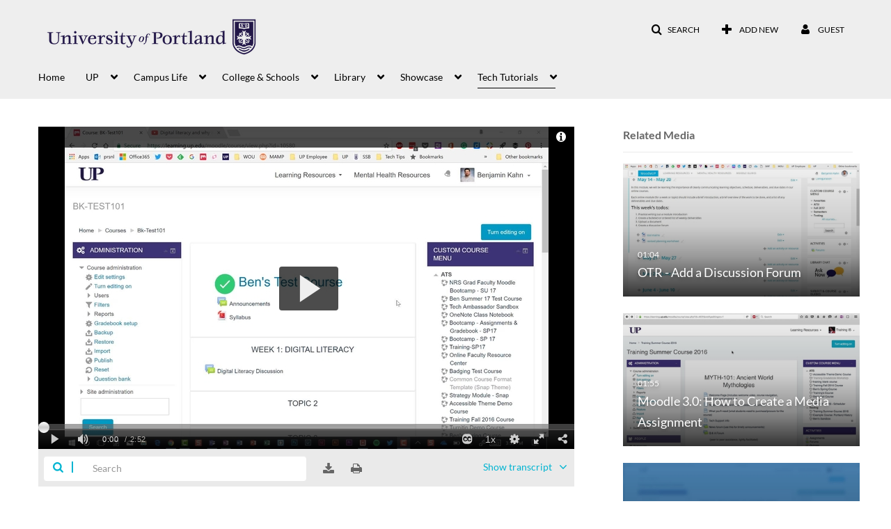

--- FILE ---
content_type: text/html; charset=UTF-8
request_url: https://uportland.mediaspace.kaltura.com/entry/sidebar/related/0_hi1qfmp7?format=ajax&_=1763311969749
body_size: 7154
content:
{"content":[{"target":"#target","action":"replace","content":"    <div class=\"navbar no-space\">\n        <table class=\"table table-hover table-bordered thumbnails table-condensed\">\n            <tbody>\n            <tr class=\"hidden-phone relatedMedia\">\n    <td>\n        <div class=\"thumbnail\">\n            \n\n<div class=\"photo-group thumb_wrapper\" tabindex=\"-1\" \ttitle=\"OTR - Add a Discussion Forum\">\n            <a class=\"item_link\" href=\"\/media\/OTR+-+Add+a+Discussion+Forum\/0_csqnk0fr\" >\n            <img src=\"https:\/\/cdnsecakmi.kaltura.com\/p\/889011\/sp\/88901100\/thumbnail\/entry_id\/0_csqnk0fr\/version\/100002\/width\/478\/height\/269\/width\/478\/height\/269\/type\/3\/quality\/100\"  alt=\"Thumbnail for OTR - Add a Discussion Forum\" width=\"478\" height=\"269\" class=\"thumb_img\" onerror=\"handleImageLoadError(this)\" \/>\n        <div class=\"overlay-wrapper\"><\/div>\n\n                <div class='thumb_icon label-inverse wrap-icon-film' aria-label='Video'><p class=\"thumb_icon_content\"><i class='icon-film icon-white' aria-hidden='true'><\/i><\/p><\/div>\n        <div class=\"thumb_labels_wrapper\">\n            <span class=\"screenreader-only\">OTR - Add a Discussion Forum<\/span>            <div class=\"thumb_time label-inverse wrap-icon-film\">\n                <p class=\"thumb_time_content\">\n                13&nbsp;&nbsp;<i class=\"v2ui-View-icon\"><\/i>&nbsp;|&nbsp;<span class=\"duration\" aria-hidden=\"true\">01:04<\/span><span class=\"screenreader-only\">duration 1 minute 4 seconds<\/span>                <\/p>\n            <\/div>\n\n                            <div class=\"thumb_name label-inverse\">\n                <p class=\"thumb_name_content\">OTR - Add a Discussion Forum<\/p>\n                <\/div>\n                    <\/div>\n            <\/a><!-- item_link -->\n    \n            <div class=\"thumb_name\">\n            <p class=\"thumb_name_content_link\">\n                                    <a class=\"item_link\" href=\"\/media\/OTR+-+Add+a+Discussion+Forum\/0_csqnk0fr\" >OTR - Add a Discussion Forum<\/a>\n                            <\/p>\n        <\/div>\n    <\/div>\n            <div>\n                <p class=\"muted thumb_user_content\">\n                    From                    <span class=\"userLink\"><a href=\"\/createdby\/eyJpdiI6IjNGUlpxeDZQb2dYRXJMRDNnYXNrK1E9PSIsInZhbHVlIjoiRDlTVGdQSXB5enpwQkNiQ3lqK25DZz09IiwibWFjIjoiOWM0MTI4MGU1MWRlZGE4ZTU5ODZmMGM5YjU4NzI0YjgxOWY4NTlhNDQ0OWRiNjg3MGFmNjM2ZDI0NmY5YzJmNCJ9\" aria-label=\"Search media by Benjamin Kahn \"><span class=\"\">Benjamin Kahn<\/span><\/a><\/span>                    <span class='thumbTimeAdded'>\n                        <span id=\"js-entry-date_0_csqnk0fr\"><\/span>\n                        <script type=\"text\/javascript\"  nonce=\"2204428186299763622\">\n                            (function() {\n                                $(document).ready(function() {\n                                    kmsReact.ReactDOM.render(kmsReact.React.createElement(kmsReact.DateRenderer, {\n                                        date: 1526575701,\n                                        context: {\"application\":{\"isLoggedIn\":false,\"userRole\":\"anonymousRole\",\"isKAF\":false,\"profileName\":\"MediaSpace\",\"enableLoadButton\":false,\"partnerId\":\"889011\",\"serviceUrl\":\"https:\\\/\\\/www.kaltura.com\",\"cdnUrl\":\"https:\\\/\\\/cdnapisec.kaltura.com\",\"loadThumbnailWithKs\":false,\"dateType\":2,\"shortDateFormat\":\"MM\\\/DD\\\/YYYY\",\"eSearchInfoText\":\"To search for an exact match, please use Quotation Marks. Example: \\u201ccomputer\\u201d\",\"enableEntryTitles\":true,\"timeDisplay\":\"am-pm\",\"currentLocaleCode\":\"en\",\"weekStartDay\":\"1\",\"dateFormats\":{\"longDate\":\"MMMM Do, YYYY\",\"shortDate\":\"MMMM Do, YYYY\",\"longDateNoYear\":\"MMMM Do, YYYY\"},\"playlistThumbLink\":\"playlist-page\",\"unisphereWorkspaceUrl\":\"https:\\\/\\\/unisphere.nvp1.ovp.kaltura.com\\\/v1\",\"shouldCheckAsyncJobsStatus\":false,\"enableUnlisted\":true,\"cspNonce\":\"2204428186299763622\",\"useUserTimezone\":false,\"timeZone\":\"America\\\/Los_Angeles\"},\"search\":{\"eSearch\":{\"switchSortingToRelevance\":true}},\"calendar\":{\"getAppointmentUrl\":\"\\\/default\\\/calendar\\\/get-calendar-appointment\",\"showEmailOption\":false},\"eventPlatform\":{\"eventListItem\":{\"showThumbnail\":true,\"showPresenters\":true,\"showPresenterModal\":false,\"joinBuffer\":15}},\"categories\":{\"rootGalleryCategoryId\":\"6598182\"},\"toastMessages\":{\"info\":[],\"success\":[],\"warning\":[],\"error\":[]},\"analytics\":{\"serviceUrl\":\"analytics.kaltura.com\",\"appType\":1,\"appName\":\"MediaSpace\",\"moduleName\":\"default\",\"analyticsContext\":\"\"},\"inAppMessaging\":{\"ks\":\"[base64]\"},\"channelPlaylists\":{\"playlistDisplay\":\"player\"},\"watchlist\":{\"localStorageExpiry\":5},\"theming\":[]},\n                                        useSpan: true\n                                    } ), document.getElementById('js-entry-date_' + '0_csqnk0fr'));\n                                });\n                            })();\n                        <\/script>\n                    <\/span>\n                <\/p>\n            <\/div>\n        <\/div>\n    <\/td>\n<\/tr>\n<tr class=\"hidden-phone relatedMedia\">\n    <td>\n        <div class=\"thumbnail\">\n            \n\n<div class=\"photo-group thumb_wrapper\" tabindex=\"-1\" \ttitle=\"Moodle 3.0: How to Create a Media Assignment\">\n            <a class=\"item_link\" href=\"\/media\/Moodle+3.0%3A+How+to+Create+a+Media+Assignment\/0_mn6f5y0x\" >\n            <img src=\"https:\/\/cdnsecakmi.kaltura.com\/p\/889011\/sp\/88901100\/thumbnail\/entry_id\/0_mn6f5y0x\/version\/100002\/width\/478\/height\/269\/width\/478\/height\/269\/type\/3\/quality\/100\"  alt=\"Thumbnail for Moodle 3.0: How to Create a Media Assignment\" width=\"478\" height=\"269\" class=\"thumb_img\" onerror=\"handleImageLoadError(this)\" \/>\n        <div class=\"overlay-wrapper\"><\/div>\n\n                <div class='thumb_icon label-inverse wrap-icon-film' aria-label='Video'><p class=\"thumb_icon_content\"><i class='icon-film icon-white' aria-hidden='true'><\/i><\/p><\/div>\n        <div class=\"thumb_labels_wrapper\">\n            <span class=\"screenreader-only\">Moodle 3.0: How to Create a Media Assignment<\/span>            <div class=\"thumb_time label-inverse wrap-icon-film\">\n                <p class=\"thumb_time_content\">\n                139&nbsp;&nbsp;<i class=\"v2ui-View-icon\"><\/i>&nbsp;|&nbsp;<span class=\"duration\" aria-hidden=\"true\">01:55<\/span><span class=\"screenreader-only\">duration 1 minute 55 seconds<\/span>                <\/p>\n            <\/div>\n\n                            <div class=\"thumb_name label-inverse\">\n                <p class=\"thumb_name_content\">Moodle 3.0: How to Create a Media Assignment<\/p>\n                <\/div>\n                    <\/div>\n            <\/a><!-- item_link -->\n    \n            <div class=\"thumb_name\">\n            <p class=\"thumb_name_content_link\">\n                                    <a class=\"item_link\" href=\"\/media\/Moodle+3.0%3A+How+to+Create+a+Media+Assignment\/0_mn6f5y0x\" >Moodle 3.0: How to Create a Media Assignment<\/a>\n                            <\/p>\n        <\/div>\n    <\/div>\n            <div>\n                <p class=\"muted thumb_user_content\">\n                    From                    <span class=\"userLink\"><a href=\"\/createdby\/eyJpdiI6IjNGUlpxeDZQb2dYRXJMRDNnYXNrK1E9PSIsInZhbHVlIjoiRDlTVGdQSXB5enpwQkNiQ3lqK25DZz09IiwibWFjIjoiOWM0MTI4MGU1MWRlZGE4ZTU5ODZmMGM5YjU4NzI0YjgxOWY4NTlhNDQ0OWRiNjg3MGFmNjM2ZDI0NmY5YzJmNCJ9\" aria-label=\"Search media by Benjamin Kahn \"><span class=\"\">Benjamin Kahn<\/span><\/a><\/span>                    <span class='thumbTimeAdded'>\n                        <span id=\"js-entry-date_0_mn6f5y0x\"><\/span>\n                        <script type=\"text\/javascript\"  nonce=\"2204428186299763622\">\n                            (function() {\n                                $(document).ready(function() {\n                                    kmsReact.ReactDOM.render(kmsReact.React.createElement(kmsReact.DateRenderer, {\n                                        date: 1473205962,\n                                        context: {\"application\":{\"isLoggedIn\":false,\"userRole\":\"anonymousRole\",\"isKAF\":false,\"profileName\":\"MediaSpace\",\"enableLoadButton\":false,\"partnerId\":\"889011\",\"serviceUrl\":\"https:\\\/\\\/www.kaltura.com\",\"cdnUrl\":\"https:\\\/\\\/cdnapisec.kaltura.com\",\"loadThumbnailWithKs\":false,\"dateType\":2,\"shortDateFormat\":\"MM\\\/DD\\\/YYYY\",\"eSearchInfoText\":\"To search for an exact match, please use Quotation Marks. Example: \\u201ccomputer\\u201d\",\"enableEntryTitles\":true,\"timeDisplay\":\"am-pm\",\"currentLocaleCode\":\"en\",\"weekStartDay\":\"1\",\"dateFormats\":{\"longDate\":\"MMMM Do, YYYY\",\"shortDate\":\"MMMM Do, YYYY\",\"longDateNoYear\":\"MMMM Do, YYYY\"},\"playlistThumbLink\":\"playlist-page\",\"unisphereWorkspaceUrl\":\"https:\\\/\\\/unisphere.nvp1.ovp.kaltura.com\\\/v1\",\"shouldCheckAsyncJobsStatus\":false,\"enableUnlisted\":true,\"cspNonce\":\"2204428186299763622\",\"useUserTimezone\":false,\"timeZone\":\"America\\\/Los_Angeles\"},\"search\":{\"eSearch\":{\"switchSortingToRelevance\":true}},\"calendar\":{\"getAppointmentUrl\":\"\\\/default\\\/calendar\\\/get-calendar-appointment\",\"showEmailOption\":false},\"eventPlatform\":{\"eventListItem\":{\"showThumbnail\":true,\"showPresenters\":true,\"showPresenterModal\":false,\"joinBuffer\":15}},\"categories\":{\"rootGalleryCategoryId\":\"6598182\"},\"toastMessages\":{\"info\":[],\"success\":[],\"warning\":[],\"error\":[]},\"analytics\":{\"serviceUrl\":\"analytics.kaltura.com\",\"appType\":1,\"appName\":\"MediaSpace\",\"moduleName\":\"default\",\"analyticsContext\":\"\"},\"inAppMessaging\":{\"ks\":\"[base64]\"},\"channelPlaylists\":{\"playlistDisplay\":\"player\"},\"watchlist\":{\"localStorageExpiry\":5},\"theming\":[]},\n                                        useSpan: true\n                                    } ), document.getElementById('js-entry-date_' + '0_mn6f5y0x'));\n                                });\n                            })();\n                        <\/script>\n                    <\/span>\n                <\/p>\n            <\/div>\n        <\/div>\n    <\/td>\n<\/tr>\n<tr class=\"hidden-phone relatedMedia\">\n    <td>\n        <div class=\"thumbnail\">\n            \n\n<div class=\"photo-group thumb_wrapper\" tabindex=\"-1\" \ttitle=\"How to Use VoiceThread in Moodle\">\n            <a class=\"item_link\" href=\"\/media\/How+to+Use+VoiceThread+in+Moodle\/0_snozm9vq\" >\n            <img src=\"https:\/\/cdnsecakmi.kaltura.com\/p\/889011\/sp\/88901100\/thumbnail\/entry_id\/0_snozm9vq\/version\/100002\/width\/478\/height\/269\/width\/478\/height\/269\/type\/3\/quality\/100\"  alt=\"Thumbnail for How to Use VoiceThread in Moodle\" width=\"478\" height=\"269\" class=\"thumb_img\" onerror=\"handleImageLoadError(this)\" \/>\n        <div class=\"overlay-wrapper\"><\/div>\n\n                <div class='thumb_icon label-inverse wrap-icon-film' aria-label='Video'><p class=\"thumb_icon_content\"><i class='icon-film icon-white' aria-hidden='true'><\/i><\/p><\/div>\n        <div class=\"thumb_labels_wrapper\">\n            <span class=\"screenreader-only\">How to Use VoiceThread in Moodle<\/span>            <div class=\"thumb_time label-inverse wrap-icon-film\">\n                <p class=\"thumb_time_content\">\n                226&nbsp;&nbsp;<i class=\"v2ui-View-icon\"><\/i>&nbsp;|&nbsp;<span class=\"duration\" aria-hidden=\"true\">06:00<\/span><span class=\"screenreader-only\">duration 6 minutes 0 seconds<\/span>                <\/p>\n            <\/div>\n\n                            <div class=\"thumb_name label-inverse\">\n                <p class=\"thumb_name_content\">How to Use VoiceThread in Moodle<\/p>\n                <\/div>\n                    <\/div>\n            <\/a><!-- item_link -->\n    \n            <div class=\"thumb_name\">\n            <p class=\"thumb_name_content_link\">\n                                    <a class=\"item_link\" href=\"\/media\/How+to+Use+VoiceThread+in+Moodle\/0_snozm9vq\" >How to Use VoiceThread in Moodle<\/a>\n                            <\/p>\n        <\/div>\n    <\/div>\n            <div>\n                <p class=\"muted thumb_user_content\">\n                    From                    <span class=\"userLink\"><a href=\"\/createdby\/eyJpdiI6IjNGUlpxeDZQb2dYRXJMRDNnYXNrK1E9PSIsInZhbHVlIjoiRDlTVGdQSXB5enpwQkNiQ3lqK25DZz09IiwibWFjIjoiOWM0MTI4MGU1MWRlZGE4ZTU5ODZmMGM5YjU4NzI0YjgxOWY4NTlhNDQ0OWRiNjg3MGFmNjM2ZDI0NmY5YzJmNCJ9\" aria-label=\"Search media by Benjamin Kahn \"><span class=\"\">Benjamin Kahn<\/span><\/a><\/span>                    <span class='thumbTimeAdded'>\n                        <span id=\"js-entry-date_0_snozm9vq\"><\/span>\n                        <script type=\"text\/javascript\"  nonce=\"2204428186299763622\">\n                            (function() {\n                                $(document).ready(function() {\n                                    kmsReact.ReactDOM.render(kmsReact.React.createElement(kmsReact.DateRenderer, {\n                                        date: 1481232421,\n                                        context: {\"application\":{\"isLoggedIn\":false,\"userRole\":\"anonymousRole\",\"isKAF\":false,\"profileName\":\"MediaSpace\",\"enableLoadButton\":false,\"partnerId\":\"889011\",\"serviceUrl\":\"https:\\\/\\\/www.kaltura.com\",\"cdnUrl\":\"https:\\\/\\\/cdnapisec.kaltura.com\",\"loadThumbnailWithKs\":false,\"dateType\":2,\"shortDateFormat\":\"MM\\\/DD\\\/YYYY\",\"eSearchInfoText\":\"To search for an exact match, please use Quotation Marks. Example: \\u201ccomputer\\u201d\",\"enableEntryTitles\":true,\"timeDisplay\":\"am-pm\",\"currentLocaleCode\":\"en\",\"weekStartDay\":\"1\",\"dateFormats\":{\"longDate\":\"MMMM Do, YYYY\",\"shortDate\":\"MMMM Do, YYYY\",\"longDateNoYear\":\"MMMM Do, YYYY\"},\"playlistThumbLink\":\"playlist-page\",\"unisphereWorkspaceUrl\":\"https:\\\/\\\/unisphere.nvp1.ovp.kaltura.com\\\/v1\",\"shouldCheckAsyncJobsStatus\":false,\"enableUnlisted\":true,\"cspNonce\":\"2204428186299763622\",\"useUserTimezone\":false,\"timeZone\":\"America\\\/Los_Angeles\"},\"search\":{\"eSearch\":{\"switchSortingToRelevance\":true}},\"calendar\":{\"getAppointmentUrl\":\"\\\/default\\\/calendar\\\/get-calendar-appointment\",\"showEmailOption\":false},\"eventPlatform\":{\"eventListItem\":{\"showThumbnail\":true,\"showPresenters\":true,\"showPresenterModal\":false,\"joinBuffer\":15}},\"categories\":{\"rootGalleryCategoryId\":\"6598182\"},\"toastMessages\":{\"info\":[],\"success\":[],\"warning\":[],\"error\":[]},\"analytics\":{\"serviceUrl\":\"analytics.kaltura.com\",\"appType\":1,\"appName\":\"MediaSpace\",\"moduleName\":\"default\",\"analyticsContext\":\"\"},\"inAppMessaging\":{\"ks\":\"[base64]\"},\"channelPlaylists\":{\"playlistDisplay\":\"player\"},\"watchlist\":{\"localStorageExpiry\":5},\"theming\":[]},\n                                        useSpan: true\n                                    } ), document.getElementById('js-entry-date_' + '0_snozm9vq'));\n                                });\n                            })();\n                        <\/script>\n                    <\/span>\n                <\/p>\n            <\/div>\n        <\/div>\n    <\/td>\n<\/tr>\n<tr class=\"hidden-phone relatedMedia\">\n    <td>\n        <div class=\"thumbnail\">\n            \n\n<div class=\"photo-group thumb_wrapper\" tabindex=\"-1\" \ttitle=\"Moodle Groups &amp; Groupings II: Using Groups in Activities\">\n            <a class=\"item_link\" href=\"\/media\/Moodle+Groups++Groupings+II%3A+Using+Groups+in+Activities\/0_km4gy6t9\" >\n            <img src=\"https:\/\/cdnsecakmi.kaltura.com\/p\/889011\/sp\/88901100\/thumbnail\/entry_id\/0_km4gy6t9\/version\/100012\/width\/478\/height\/269\/width\/478\/height\/269\/type\/3\/quality\/100\"  alt=\"Thumbnail for Moodle Groups &amp;amp; Groupings II: Using Groups in Activities\" width=\"478\" height=\"269\" class=\"thumb_img\" onerror=\"handleImageLoadError(this)\" \/>\n        <div class=\"overlay-wrapper\"><\/div>\n\n                <div class='thumb_icon label-inverse wrap-icon-film' aria-label='Video'><p class=\"thumb_icon_content\"><i class='icon-film icon-white' aria-hidden='true'><\/i><\/p><\/div>\n        <div class=\"thumb_labels_wrapper\">\n            <span class=\"screenreader-only\">Moodle Groups &amp; Groupings II: Using Groups in&hellip;<\/span>            <div class=\"thumb_time label-inverse wrap-icon-film\">\n                <p class=\"thumb_time_content\">\n                474&nbsp;&nbsp;<i class=\"v2ui-View-icon\"><\/i>&nbsp;|&nbsp;<span class=\"duration\" aria-hidden=\"true\">03:24<\/span><span class=\"screenreader-only\">duration 3 minutes 24 seconds<\/span>                <\/p>\n            <\/div>\n\n                            <div class=\"thumb_name label-inverse\">\n                <p class=\"thumb_name_content\">Moodle Groups &amp; Groupings II: Using Groups in&hellip;<\/p>\n                <\/div>\n                    <\/div>\n            <\/a><!-- item_link -->\n    \n            <div class=\"thumb_name\">\n            <p class=\"thumb_name_content_link\">\n                                    <a class=\"item_link\" href=\"\/media\/Moodle+Groups++Groupings+II%3A+Using+Groups+in+Activities\/0_km4gy6t9\" >Moodle Groups &amp; Groupings II: Using Groups in Activities<\/a>\n                            <\/p>\n        <\/div>\n    <\/div>\n            <div>\n                <p class=\"muted thumb_user_content\">\n                    From                    <span class=\"userLink\"><a href=\"\/createdby\/eyJpdiI6IjNGUlpxeDZQb2dYRXJMRDNnYXNrK1E9PSIsInZhbHVlIjoiRDlTVGdQSXB5enpwQkNiQ3lqK25DZz09IiwibWFjIjoiOWM0MTI4MGU1MWRlZGE4ZTU5ODZmMGM5YjU4NzI0YjgxOWY4NTlhNDQ0OWRiNjg3MGFmNjM2ZDI0NmY5YzJmNCJ9\" aria-label=\"Search media by Benjamin Kahn \"><span class=\"\">Benjamin Kahn<\/span><\/a><\/span>                    <span class='thumbTimeAdded'>\n                        <span id=\"js-entry-date_0_km4gy6t9\"><\/span>\n                        <script type=\"text\/javascript\"  nonce=\"2204428186299763622\">\n                            (function() {\n                                $(document).ready(function() {\n                                    kmsReact.ReactDOM.render(kmsReact.React.createElement(kmsReact.DateRenderer, {\n                                        date: 1486583929,\n                                        context: {\"application\":{\"isLoggedIn\":false,\"userRole\":\"anonymousRole\",\"isKAF\":false,\"profileName\":\"MediaSpace\",\"enableLoadButton\":false,\"partnerId\":\"889011\",\"serviceUrl\":\"https:\\\/\\\/www.kaltura.com\",\"cdnUrl\":\"https:\\\/\\\/cdnapisec.kaltura.com\",\"loadThumbnailWithKs\":false,\"dateType\":2,\"shortDateFormat\":\"MM\\\/DD\\\/YYYY\",\"eSearchInfoText\":\"To search for an exact match, please use Quotation Marks. Example: \\u201ccomputer\\u201d\",\"enableEntryTitles\":true,\"timeDisplay\":\"am-pm\",\"currentLocaleCode\":\"en\",\"weekStartDay\":\"1\",\"dateFormats\":{\"longDate\":\"MMMM Do, YYYY\",\"shortDate\":\"MMMM Do, YYYY\",\"longDateNoYear\":\"MMMM Do, YYYY\"},\"playlistThumbLink\":\"playlist-page\",\"unisphereWorkspaceUrl\":\"https:\\\/\\\/unisphere.nvp1.ovp.kaltura.com\\\/v1\",\"shouldCheckAsyncJobsStatus\":false,\"enableUnlisted\":true,\"cspNonce\":\"2204428186299763622\",\"useUserTimezone\":false,\"timeZone\":\"America\\\/Los_Angeles\"},\"search\":{\"eSearch\":{\"switchSortingToRelevance\":true}},\"calendar\":{\"getAppointmentUrl\":\"\\\/default\\\/calendar\\\/get-calendar-appointment\",\"showEmailOption\":false},\"eventPlatform\":{\"eventListItem\":{\"showThumbnail\":true,\"showPresenters\":true,\"showPresenterModal\":false,\"joinBuffer\":15}},\"categories\":{\"rootGalleryCategoryId\":\"6598182\"},\"toastMessages\":{\"info\":[],\"success\":[],\"warning\":[],\"error\":[]},\"analytics\":{\"serviceUrl\":\"analytics.kaltura.com\",\"appType\":1,\"appName\":\"MediaSpace\",\"moduleName\":\"default\",\"analyticsContext\":\"\"},\"inAppMessaging\":{\"ks\":\"[base64]\"},\"channelPlaylists\":{\"playlistDisplay\":\"player\"},\"watchlist\":{\"localStorageExpiry\":5},\"theming\":[]},\n                                        useSpan: true\n                                    } ), document.getElementById('js-entry-date_' + '0_km4gy6t9'));\n                                });\n                            })();\n                        <\/script>\n                    <\/span>\n                <\/p>\n            <\/div>\n        <\/div>\n    <\/td>\n<\/tr>\n<tr class=\"hidden-phone relatedMedia\">\n    <td>\n        <div class=\"thumbnail\">\n            \n\n<div class=\"photo-group thumb_wrapper\" tabindex=\"-1\" \ttitle=\"Using Moodle Groups, Pt. I\">\n            <a class=\"item_link\" href=\"\/media\/Using+Moodle+Groups%2C+Pt.+I\/0_ny96vtge\" >\n            <img src=\"https:\/\/cdnsecakmi.kaltura.com\/p\/889011\/sp\/88901100\/thumbnail\/entry_id\/0_ny96vtge\/version\/100002\/width\/478\/height\/269\/width\/478\/height\/269\/type\/3\/quality\/100\"  alt=\"Thumbnail for Using Moodle Groups, Pt. I\" width=\"478\" height=\"269\" class=\"thumb_img\" onerror=\"handleImageLoadError(this)\" \/>\n        <div class=\"overlay-wrapper\"><\/div>\n\n                <div class='thumb_icon label-inverse wrap-icon-film' aria-label='Video'><p class=\"thumb_icon_content\"><i class='icon-film icon-white' aria-hidden='true'><\/i><\/p><\/div>\n        <div class=\"thumb_labels_wrapper\">\n            <span class=\"screenreader-only\">Using Moodle Groups, Pt. I<\/span>            <div class=\"thumb_time label-inverse wrap-icon-film\">\n                <p class=\"thumb_time_content\">\n                575&nbsp;&nbsp;<i class=\"v2ui-View-icon\"><\/i>&nbsp;|&nbsp;<span class=\"duration\" aria-hidden=\"true\">06:28<\/span><span class=\"screenreader-only\">duration 6 minutes 28 seconds<\/span>                <\/p>\n            <\/div>\n\n                            <div class=\"thumb_name label-inverse\">\n                <p class=\"thumb_name_content\">Using Moodle Groups, Pt. I<\/p>\n                <\/div>\n                    <\/div>\n            <\/a><!-- item_link -->\n    \n            <div class=\"thumb_name\">\n            <p class=\"thumb_name_content_link\">\n                                    <a class=\"item_link\" href=\"\/media\/Using+Moodle+Groups%2C+Pt.+I\/0_ny96vtge\" >Using Moodle Groups, Pt. I<\/a>\n                            <\/p>\n        <\/div>\n    <\/div>\n            <div>\n                <p class=\"muted thumb_user_content\">\n                    From                    <span class=\"userLink\"><a href=\"\/createdby\/eyJpdiI6IjNGUlpxeDZQb2dYRXJMRDNnYXNrK1E9PSIsInZhbHVlIjoiRDlTVGdQSXB5enpwQkNiQ3lqK25DZz09IiwibWFjIjoiOWM0MTI4MGU1MWRlZGE4ZTU5ODZmMGM5YjU4NzI0YjgxOWY4NTlhNDQ0OWRiNjg3MGFmNjM2ZDI0NmY5YzJmNCJ9\" aria-label=\"Search media by Benjamin Kahn \"><span class=\"\">Benjamin Kahn<\/span><\/a><\/span>                    <span class='thumbTimeAdded'>\n                        <span id=\"js-entry-date_0_ny96vtge\"><\/span>\n                        <script type=\"text\/javascript\"  nonce=\"2204428186299763622\">\n                            (function() {\n                                $(document).ready(function() {\n                                    kmsReact.ReactDOM.render(kmsReact.React.createElement(kmsReact.DateRenderer, {\n                                        date: 1486588648,\n                                        context: {\"application\":{\"isLoggedIn\":false,\"userRole\":\"anonymousRole\",\"isKAF\":false,\"profileName\":\"MediaSpace\",\"enableLoadButton\":false,\"partnerId\":\"889011\",\"serviceUrl\":\"https:\\\/\\\/www.kaltura.com\",\"cdnUrl\":\"https:\\\/\\\/cdnapisec.kaltura.com\",\"loadThumbnailWithKs\":false,\"dateType\":2,\"shortDateFormat\":\"MM\\\/DD\\\/YYYY\",\"eSearchInfoText\":\"To search for an exact match, please use Quotation Marks. Example: \\u201ccomputer\\u201d\",\"enableEntryTitles\":true,\"timeDisplay\":\"am-pm\",\"currentLocaleCode\":\"en\",\"weekStartDay\":\"1\",\"dateFormats\":{\"longDate\":\"MMMM Do, YYYY\",\"shortDate\":\"MMMM Do, YYYY\",\"longDateNoYear\":\"MMMM Do, YYYY\"},\"playlistThumbLink\":\"playlist-page\",\"unisphereWorkspaceUrl\":\"https:\\\/\\\/unisphere.nvp1.ovp.kaltura.com\\\/v1\",\"shouldCheckAsyncJobsStatus\":false,\"enableUnlisted\":true,\"cspNonce\":\"2204428186299763622\",\"useUserTimezone\":false,\"timeZone\":\"America\\\/Los_Angeles\"},\"search\":{\"eSearch\":{\"switchSortingToRelevance\":true}},\"calendar\":{\"getAppointmentUrl\":\"\\\/default\\\/calendar\\\/get-calendar-appointment\",\"showEmailOption\":false},\"eventPlatform\":{\"eventListItem\":{\"showThumbnail\":true,\"showPresenters\":true,\"showPresenterModal\":false,\"joinBuffer\":15}},\"categories\":{\"rootGalleryCategoryId\":\"6598182\"},\"toastMessages\":{\"info\":[],\"success\":[],\"warning\":[],\"error\":[]},\"analytics\":{\"serviceUrl\":\"analytics.kaltura.com\",\"appType\":1,\"appName\":\"MediaSpace\",\"moduleName\":\"default\",\"analyticsContext\":\"\"},\"inAppMessaging\":{\"ks\":\"[base64]\"},\"channelPlaylists\":{\"playlistDisplay\":\"player\"},\"watchlist\":{\"localStorageExpiry\":5},\"theming\":[]},\n                                        useSpan: true\n                                    } ), document.getElementById('js-entry-date_' + '0_ny96vtge'));\n                                });\n                            })();\n                        <\/script>\n                    <\/span>\n                <\/p>\n            <\/div>\n        <\/div>\n    <\/td>\n<\/tr>\n<tr class=\"hidden-phone relatedMedia\">\n    <td>\n        <div class=\"thumbnail\">\n            \n\n<div class=\"photo-group thumb_wrapper\" tabindex=\"-1\" \ttitle=\"Using Rubrics in Moodle Assignments\">\n            <a class=\"item_link\" href=\"\/media\/Using+Rubrics+in+Moodle+Assignments\/0_bb7ygjm0\" >\n            <img src=\"https:\/\/cdnsecakmi.kaltura.com\/p\/889011\/sp\/88901100\/thumbnail\/entry_id\/0_bb7ygjm0\/version\/100002\/width\/478\/height\/269\/width\/478\/height\/269\/type\/3\/quality\/100\"  alt=\"Thumbnail for Using Rubrics in Moodle Assignments\" width=\"478\" height=\"269\" class=\"thumb_img\" onerror=\"handleImageLoadError(this)\" \/>\n        <div class=\"overlay-wrapper\"><\/div>\n\n                <div class='thumb_icon label-inverse wrap-icon-film' aria-label='Video'><p class=\"thumb_icon_content\"><i class='icon-film icon-white' aria-hidden='true'><\/i><\/p><\/div>\n        <div class=\"thumb_labels_wrapper\">\n            <span class=\"screenreader-only\">Using Rubrics in Moodle Assignments<\/span>            <div class=\"thumb_time label-inverse wrap-icon-film\">\n                <p class=\"thumb_time_content\">\n                126&nbsp;&nbsp;<i class=\"v2ui-View-icon\"><\/i>&nbsp;|&nbsp;<span class=\"duration\" aria-hidden=\"true\">10:26<\/span><span class=\"screenreader-only\">duration 10 minutes 26 seconds<\/span>                <\/p>\n            <\/div>\n\n                            <div class=\"thumb_name label-inverse\">\n                <p class=\"thumb_name_content\">Using Rubrics in Moodle Assignments<\/p>\n                <\/div>\n                    <\/div>\n            <\/a><!-- item_link -->\n    \n            <div class=\"thumb_name\">\n            <p class=\"thumb_name_content_link\">\n                                    <a class=\"item_link\" href=\"\/media\/Using+Rubrics+in+Moodle+Assignments\/0_bb7ygjm0\" >Using Rubrics in Moodle Assignments<\/a>\n                            <\/p>\n        <\/div>\n    <\/div>\n            <div>\n                <p class=\"muted thumb_user_content\">\n                    From                    <span class=\"userLink\"><a href=\"\/createdby\/eyJpdiI6IjNGUlpxeDZQb2dYRXJMRDNnYXNrK1E9PSIsInZhbHVlIjoiRDlTVGdQSXB5enpwQkNiQ3lqK25DZz09IiwibWFjIjoiOWM0MTI4MGU1MWRlZGE4ZTU5ODZmMGM5YjU4NzI0YjgxOWY4NTlhNDQ0OWRiNjg3MGFmNjM2ZDI0NmY5YzJmNCJ9\" aria-label=\"Search media by Benjamin Kahn \"><span class=\"\">Benjamin Kahn<\/span><\/a><\/span>                    <span class='thumbTimeAdded'>\n                        <span id=\"js-entry-date_0_bb7ygjm0\"><\/span>\n                        <script type=\"text\/javascript\"  nonce=\"2204428186299763622\">\n                            (function() {\n                                $(document).ready(function() {\n                                    kmsReact.ReactDOM.render(kmsReact.React.createElement(kmsReact.DateRenderer, {\n                                        date: 1492803249,\n                                        context: {\"application\":{\"isLoggedIn\":false,\"userRole\":\"anonymousRole\",\"isKAF\":false,\"profileName\":\"MediaSpace\",\"enableLoadButton\":false,\"partnerId\":\"889011\",\"serviceUrl\":\"https:\\\/\\\/www.kaltura.com\",\"cdnUrl\":\"https:\\\/\\\/cdnapisec.kaltura.com\",\"loadThumbnailWithKs\":false,\"dateType\":2,\"shortDateFormat\":\"MM\\\/DD\\\/YYYY\",\"eSearchInfoText\":\"To search for an exact match, please use Quotation Marks. Example: \\u201ccomputer\\u201d\",\"enableEntryTitles\":true,\"timeDisplay\":\"am-pm\",\"currentLocaleCode\":\"en\",\"weekStartDay\":\"1\",\"dateFormats\":{\"longDate\":\"MMMM Do, YYYY\",\"shortDate\":\"MMMM Do, YYYY\",\"longDateNoYear\":\"MMMM Do, YYYY\"},\"playlistThumbLink\":\"playlist-page\",\"unisphereWorkspaceUrl\":\"https:\\\/\\\/unisphere.nvp1.ovp.kaltura.com\\\/v1\",\"shouldCheckAsyncJobsStatus\":false,\"enableUnlisted\":true,\"cspNonce\":\"2204428186299763622\",\"useUserTimezone\":false,\"timeZone\":\"America\\\/Los_Angeles\"},\"search\":{\"eSearch\":{\"switchSortingToRelevance\":true}},\"calendar\":{\"getAppointmentUrl\":\"\\\/default\\\/calendar\\\/get-calendar-appointment\",\"showEmailOption\":false},\"eventPlatform\":{\"eventListItem\":{\"showThumbnail\":true,\"showPresenters\":true,\"showPresenterModal\":false,\"joinBuffer\":15}},\"categories\":{\"rootGalleryCategoryId\":\"6598182\"},\"toastMessages\":{\"info\":[],\"success\":[],\"warning\":[],\"error\":[]},\"analytics\":{\"serviceUrl\":\"analytics.kaltura.com\",\"appType\":1,\"appName\":\"MediaSpace\",\"moduleName\":\"default\",\"analyticsContext\":\"\"},\"inAppMessaging\":{\"ks\":\"[base64]\"},\"channelPlaylists\":{\"playlistDisplay\":\"player\"},\"watchlist\":{\"localStorageExpiry\":5},\"theming\":[]},\n                                        useSpan: true\n                                    } ), document.getElementById('js-entry-date_' + '0_bb7ygjm0'));\n                                });\n                            })();\n                        <\/script>\n                    <\/span>\n                <\/p>\n            <\/div>\n        <\/div>\n    <\/td>\n<\/tr>\n<tr class=\"hidden-phone relatedMedia\">\n    <td>\n        <div class=\"thumbnail\">\n            \n\n<div class=\"photo-group thumb_wrapper\" tabindex=\"-1\" \ttitle=\"What's New in Moodle Forums\">\n            <a class=\"item_link\" href=\"\/media\/Whats+New+in+Moodle+Forums\/0_u3kyfldy\" >\n            <img src=\"https:\/\/cdnsecakmi.kaltura.com\/p\/889011\/sp\/88901100\/thumbnail\/entry_id\/0_u3kyfldy\/version\/100002\/width\/478\/height\/269\/width\/478\/height\/269\/type\/3\/quality\/100\"  alt=\"Thumbnail for What's New in Moodle Forums\" width=\"478\" height=\"269\" class=\"thumb_img\" onerror=\"handleImageLoadError(this)\" \/>\n        <div class=\"overlay-wrapper\"><\/div>\n\n                <div class='thumb_icon label-inverse wrap-icon-film' aria-label='Video'><p class=\"thumb_icon_content\"><i class='icon-film icon-white' aria-hidden='true'><\/i><\/p><\/div>\n        <div class=\"thumb_labels_wrapper\">\n            <span class=\"screenreader-only\">What&#039;s New in Moodle Forums<\/span>            <div class=\"thumb_time label-inverse wrap-icon-film\">\n                <p class=\"thumb_time_content\">\n                36&nbsp;&nbsp;<i class=\"v2ui-View-icon\"><\/i>&nbsp;|&nbsp;<span class=\"duration\" aria-hidden=\"true\">06:04<\/span><span class=\"screenreader-only\">duration 6 minutes 4 seconds<\/span>                <\/p>\n            <\/div>\n\n                            <div class=\"thumb_name label-inverse\">\n                <p class=\"thumb_name_content\">What&#039;s New in Moodle Forums<\/p>\n                <\/div>\n                    <\/div>\n            <\/a><!-- item_link -->\n    \n            <div class=\"thumb_name\">\n            <p class=\"thumb_name_content_link\">\n                                    <a class=\"item_link\" href=\"\/media\/Whats+New+in+Moodle+Forums\/0_u3kyfldy\" >What's New in Moodle Forums<\/a>\n                            <\/p>\n        <\/div>\n    <\/div>\n            <div>\n                <p class=\"muted thumb_user_content\">\n                    From                    <span class=\"userLink\"><a href=\"\/createdby\/eyJpdiI6IjNGUlpxeDZQb2dYRXJMRDNnYXNrK1E9PSIsInZhbHVlIjoiRDlTVGdQSXB5enpwQkNiQ3lqK25DZz09IiwibWFjIjoiOWM0MTI4MGU1MWRlZGE4ZTU5ODZmMGM5YjU4NzI0YjgxOWY4NTlhNDQ0OWRiNjg3MGFmNjM2ZDI0NmY5YzJmNCJ9\" aria-label=\"Search media by Benjamin Kahn \"><span class=\"\">Benjamin Kahn<\/span><\/a><\/span>                    <span class='thumbTimeAdded'>\n                        <span id=\"js-entry-date_0_u3kyfldy\"><\/span>\n                        <script type=\"text\/javascript\"  nonce=\"2204428186299763622\">\n                            (function() {\n                                $(document).ready(function() {\n                                    kmsReact.ReactDOM.render(kmsReact.React.createElement(kmsReact.DateRenderer, {\n                                        date: 1505431401,\n                                        context: {\"application\":{\"isLoggedIn\":false,\"userRole\":\"anonymousRole\",\"isKAF\":false,\"profileName\":\"MediaSpace\",\"enableLoadButton\":false,\"partnerId\":\"889011\",\"serviceUrl\":\"https:\\\/\\\/www.kaltura.com\",\"cdnUrl\":\"https:\\\/\\\/cdnapisec.kaltura.com\",\"loadThumbnailWithKs\":false,\"dateType\":2,\"shortDateFormat\":\"MM\\\/DD\\\/YYYY\",\"eSearchInfoText\":\"To search for an exact match, please use Quotation Marks. Example: \\u201ccomputer\\u201d\",\"enableEntryTitles\":true,\"timeDisplay\":\"am-pm\",\"currentLocaleCode\":\"en\",\"weekStartDay\":\"1\",\"dateFormats\":{\"longDate\":\"MMMM Do, YYYY\",\"shortDate\":\"MMMM Do, YYYY\",\"longDateNoYear\":\"MMMM Do, YYYY\"},\"playlistThumbLink\":\"playlist-page\",\"unisphereWorkspaceUrl\":\"https:\\\/\\\/unisphere.nvp1.ovp.kaltura.com\\\/v1\",\"shouldCheckAsyncJobsStatus\":false,\"enableUnlisted\":true,\"cspNonce\":\"2204428186299763622\",\"useUserTimezone\":false,\"timeZone\":\"America\\\/Los_Angeles\"},\"search\":{\"eSearch\":{\"switchSortingToRelevance\":true}},\"calendar\":{\"getAppointmentUrl\":\"\\\/default\\\/calendar\\\/get-calendar-appointment\",\"showEmailOption\":false},\"eventPlatform\":{\"eventListItem\":{\"showThumbnail\":true,\"showPresenters\":true,\"showPresenterModal\":false,\"joinBuffer\":15}},\"categories\":{\"rootGalleryCategoryId\":\"6598182\"},\"toastMessages\":{\"info\":[],\"success\":[],\"warning\":[],\"error\":[]},\"analytics\":{\"serviceUrl\":\"analytics.kaltura.com\",\"appType\":1,\"appName\":\"MediaSpace\",\"moduleName\":\"default\",\"analyticsContext\":\"\"},\"inAppMessaging\":{\"ks\":\"[base64]\"},\"channelPlaylists\":{\"playlistDisplay\":\"player\"},\"watchlist\":{\"localStorageExpiry\":5},\"theming\":[]},\n                                        useSpan: true\n                                    } ), document.getElementById('js-entry-date_' + '0_u3kyfldy'));\n                                });\n                            })();\n                        <\/script>\n                    <\/span>\n                <\/p>\n            <\/div>\n        <\/div>\n    <\/td>\n<\/tr>\n<tr class=\"hidden-phone relatedMedia\">\n    <td>\n        <div class=\"thumbnail\">\n            \n\n<div class=\"photo-group thumb_wrapper\" tabindex=\"-1\" \ttitle=\"Add Feedback to a Grade in Moodle\">\n            <a class=\"item_link\" href=\"\/media\/Add+Feedback+to+a+Grade+in+Moodle\/0_s6s3ycvo\" >\n            <img src=\"https:\/\/cdnsecakmi.kaltura.com\/p\/889011\/sp\/88901100\/thumbnail\/entry_id\/0_s6s3ycvo\/version\/100002\/width\/478\/height\/269\/width\/478\/height\/269\/type\/3\/quality\/100\"  alt=\"Thumbnail for Add Feedback to a Grade in Moodle\" width=\"478\" height=\"269\" class=\"thumb_img\" onerror=\"handleImageLoadError(this)\" \/>\n        <div class=\"overlay-wrapper\"><\/div>\n\n                <div class='thumb_icon label-inverse wrap-icon-film' aria-label='Video'><p class=\"thumb_icon_content\"><i class='icon-film icon-white' aria-hidden='true'><\/i><\/p><\/div>\n        <div class=\"thumb_labels_wrapper\">\n            <span class=\"screenreader-only\">Add Feedback to a Grade in Moodle<\/span>            <div class=\"thumb_time label-inverse wrap-icon-film\">\n                <p class=\"thumb_time_content\">\n                56&nbsp;&nbsp;<i class=\"v2ui-View-icon\"><\/i>&nbsp;|&nbsp;<span class=\"duration\" aria-hidden=\"true\">01:55<\/span><span class=\"screenreader-only\">duration 1 minute 55 seconds<\/span>                <\/p>\n            <\/div>\n\n                            <div class=\"thumb_name label-inverse\">\n                <p class=\"thumb_name_content\">Add Feedback to a Grade in Moodle<\/p>\n                <\/div>\n                    <\/div>\n            <\/a><!-- item_link -->\n    \n            <div class=\"thumb_name\">\n            <p class=\"thumb_name_content_link\">\n                                    <a class=\"item_link\" href=\"\/media\/Add+Feedback+to+a+Grade+in+Moodle\/0_s6s3ycvo\" >Add Feedback to a Grade in Moodle<\/a>\n                            <\/p>\n        <\/div>\n    <\/div>\n            <div>\n                <p class=\"muted thumb_user_content\">\n                    From                    <span class=\"userLink\"><a href=\"\/createdby\/eyJpdiI6IjNGUlpxeDZQb2dYRXJMRDNnYXNrK1E9PSIsInZhbHVlIjoiRDlTVGdQSXB5enpwQkNiQ3lqK25DZz09IiwibWFjIjoiOWM0MTI4MGU1MWRlZGE4ZTU5ODZmMGM5YjU4NzI0YjgxOWY4NTlhNDQ0OWRiNjg3MGFmNjM2ZDI0NmY5YzJmNCJ9\" aria-label=\"Search media by Benjamin Kahn \"><span class=\"\">Benjamin Kahn<\/span><\/a><\/span>                    <span class='thumbTimeAdded'>\n                        <span id=\"js-entry-date_0_s6s3ycvo\"><\/span>\n                        <script type=\"text\/javascript\"  nonce=\"2204428186299763622\">\n                            (function() {\n                                $(document).ready(function() {\n                                    kmsReact.ReactDOM.render(kmsReact.React.createElement(kmsReact.DateRenderer, {\n                                        date: 1473889577,\n                                        context: {\"application\":{\"isLoggedIn\":false,\"userRole\":\"anonymousRole\",\"isKAF\":false,\"profileName\":\"MediaSpace\",\"enableLoadButton\":false,\"partnerId\":\"889011\",\"serviceUrl\":\"https:\\\/\\\/www.kaltura.com\",\"cdnUrl\":\"https:\\\/\\\/cdnapisec.kaltura.com\",\"loadThumbnailWithKs\":false,\"dateType\":2,\"shortDateFormat\":\"MM\\\/DD\\\/YYYY\",\"eSearchInfoText\":\"To search for an exact match, please use Quotation Marks. Example: \\u201ccomputer\\u201d\",\"enableEntryTitles\":true,\"timeDisplay\":\"am-pm\",\"currentLocaleCode\":\"en\",\"weekStartDay\":\"1\",\"dateFormats\":{\"longDate\":\"MMMM Do, YYYY\",\"shortDate\":\"MMMM Do, YYYY\",\"longDateNoYear\":\"MMMM Do, YYYY\"},\"playlistThumbLink\":\"playlist-page\",\"unisphereWorkspaceUrl\":\"https:\\\/\\\/unisphere.nvp1.ovp.kaltura.com\\\/v1\",\"shouldCheckAsyncJobsStatus\":false,\"enableUnlisted\":true,\"cspNonce\":\"2204428186299763622\",\"useUserTimezone\":false,\"timeZone\":\"America\\\/Los_Angeles\"},\"search\":{\"eSearch\":{\"switchSortingToRelevance\":true}},\"calendar\":{\"getAppointmentUrl\":\"\\\/default\\\/calendar\\\/get-calendar-appointment\",\"showEmailOption\":false},\"eventPlatform\":{\"eventListItem\":{\"showThumbnail\":true,\"showPresenters\":true,\"showPresenterModal\":false,\"joinBuffer\":15}},\"categories\":{\"rootGalleryCategoryId\":\"6598182\"},\"toastMessages\":{\"info\":[],\"success\":[],\"warning\":[],\"error\":[]},\"analytics\":{\"serviceUrl\":\"analytics.kaltura.com\",\"appType\":1,\"appName\":\"MediaSpace\",\"moduleName\":\"default\",\"analyticsContext\":\"\"},\"inAppMessaging\":{\"ks\":\"[base64]\"},\"channelPlaylists\":{\"playlistDisplay\":\"player\"},\"watchlist\":{\"localStorageExpiry\":5},\"theming\":[]},\n                                        useSpan: true\n                                    } ), document.getElementById('js-entry-date_' + '0_s6s3ycvo'));\n                                });\n                            })();\n                        <\/script>\n                    <\/span>\n                <\/p>\n            <\/div>\n        <\/div>\n    <\/td>\n<\/tr>\n<tr class=\"hidden-phone relatedMedia\">\n    <td>\n        <div class=\"thumbnail\">\n            \n\n<div class=\"photo-group thumb_wrapper\" tabindex=\"-1\" \ttitle=\"Using the Moodle Journal Tool\">\n            <a class=\"item_link\" href=\"\/media\/Using+the+Moodle+Journal+Tool\/0_683uawxi\" >\n            <img src=\"https:\/\/cdnsecakmi.kaltura.com\/p\/889011\/sp\/88901100\/thumbnail\/entry_id\/0_683uawxi\/version\/100002\/width\/478\/height\/269\/width\/478\/height\/269\/type\/3\/quality\/100\"  alt=\"Thumbnail for Using the Moodle Journal Tool\" width=\"478\" height=\"269\" class=\"thumb_img\" onerror=\"handleImageLoadError(this)\" \/>\n        <div class=\"overlay-wrapper\"><\/div>\n\n                <div class='thumb_icon label-inverse wrap-icon-film' aria-label='Video'><p class=\"thumb_icon_content\"><i class='icon-film icon-white' aria-hidden='true'><\/i><\/p><\/div>\n        <div class=\"thumb_labels_wrapper\">\n            <span class=\"screenreader-only\">Using the Moodle Journal Tool<\/span>            <div class=\"thumb_time label-inverse wrap-icon-film\">\n                <p class=\"thumb_time_content\">\n                820&nbsp;&nbsp;<i class=\"v2ui-View-icon\"><\/i>&nbsp;|&nbsp;<span class=\"duration\" aria-hidden=\"true\">04:41<\/span><span class=\"screenreader-only\">duration 4 minutes 41 seconds<\/span>                <\/p>\n            <\/div>\n\n                            <div class=\"thumb_name label-inverse\">\n                <p class=\"thumb_name_content\">Using the Moodle Journal Tool<\/p>\n                <\/div>\n                    <\/div>\n            <\/a><!-- item_link -->\n    \n            <div class=\"thumb_name\">\n            <p class=\"thumb_name_content_link\">\n                                    <a class=\"item_link\" href=\"\/media\/Using+the+Moodle+Journal+Tool\/0_683uawxi\" >Using the Moodle Journal Tool<\/a>\n                            <\/p>\n        <\/div>\n    <\/div>\n            <div>\n                <p class=\"muted thumb_user_content\">\n                    From                    <span class=\"userLink\"><a href=\"\/createdby\/eyJpdiI6IjNGUlpxeDZQb2dYRXJMRDNnYXNrK1E9PSIsInZhbHVlIjoiRDlTVGdQSXB5enpwQkNiQ3lqK25DZz09IiwibWFjIjoiOWM0MTI4MGU1MWRlZGE4ZTU5ODZmMGM5YjU4NzI0YjgxOWY4NTlhNDQ0OWRiNjg3MGFmNjM2ZDI0NmY5YzJmNCJ9\" aria-label=\"Search media by Benjamin Kahn \"><span class=\"\">Benjamin Kahn<\/span><\/a><\/span>                    <span class='thumbTimeAdded'>\n                        <span id=\"js-entry-date_0_683uawxi\"><\/span>\n                        <script type=\"text\/javascript\"  nonce=\"2204428186299763622\">\n                            (function() {\n                                $(document).ready(function() {\n                                    kmsReact.ReactDOM.render(kmsReact.React.createElement(kmsReact.DateRenderer, {\n                                        date: 1479339203,\n                                        context: {\"application\":{\"isLoggedIn\":false,\"userRole\":\"anonymousRole\",\"isKAF\":false,\"profileName\":\"MediaSpace\",\"enableLoadButton\":false,\"partnerId\":\"889011\",\"serviceUrl\":\"https:\\\/\\\/www.kaltura.com\",\"cdnUrl\":\"https:\\\/\\\/cdnapisec.kaltura.com\",\"loadThumbnailWithKs\":false,\"dateType\":2,\"shortDateFormat\":\"MM\\\/DD\\\/YYYY\",\"eSearchInfoText\":\"To search for an exact match, please use Quotation Marks. Example: \\u201ccomputer\\u201d\",\"enableEntryTitles\":true,\"timeDisplay\":\"am-pm\",\"currentLocaleCode\":\"en\",\"weekStartDay\":\"1\",\"dateFormats\":{\"longDate\":\"MMMM Do, YYYY\",\"shortDate\":\"MMMM Do, YYYY\",\"longDateNoYear\":\"MMMM Do, YYYY\"},\"playlistThumbLink\":\"playlist-page\",\"unisphereWorkspaceUrl\":\"https:\\\/\\\/unisphere.nvp1.ovp.kaltura.com\\\/v1\",\"shouldCheckAsyncJobsStatus\":false,\"enableUnlisted\":true,\"cspNonce\":\"2204428186299763622\",\"useUserTimezone\":false,\"timeZone\":\"America\\\/Los_Angeles\"},\"search\":{\"eSearch\":{\"switchSortingToRelevance\":true}},\"calendar\":{\"getAppointmentUrl\":\"\\\/default\\\/calendar\\\/get-calendar-appointment\",\"showEmailOption\":false},\"eventPlatform\":{\"eventListItem\":{\"showThumbnail\":true,\"showPresenters\":true,\"showPresenterModal\":false,\"joinBuffer\":15}},\"categories\":{\"rootGalleryCategoryId\":\"6598182\"},\"toastMessages\":{\"info\":[],\"success\":[],\"warning\":[],\"error\":[]},\"analytics\":{\"serviceUrl\":\"analytics.kaltura.com\",\"appType\":1,\"appName\":\"MediaSpace\",\"moduleName\":\"default\",\"analyticsContext\":\"\"},\"inAppMessaging\":{\"ks\":\"[base64]\"},\"channelPlaylists\":{\"playlistDisplay\":\"player\"},\"watchlist\":{\"localStorageExpiry\":5},\"theming\":[]},\n                                        useSpan: true\n                                    } ), document.getElementById('js-entry-date_' + '0_683uawxi'));\n                                });\n                            })();\n                        <\/script>\n                    <\/span>\n                <\/p>\n            <\/div>\n        <\/div>\n    <\/td>\n<\/tr>\n<tr class=\"hidden-phone relatedMedia\">\n    <td>\n        <div class=\"thumbnail\">\n            \n\n<div class=\"photo-group thumb_wrapper\" tabindex=\"-1\" \ttitle=\"Office 365 &amp; Moodle: Sync Calendars\">\n            <a class=\"item_link\" href=\"\/media\/Office+365++Moodle%3A+Sync+Calendars\/0_8i0dzpa6\" >\n            <img src=\"https:\/\/cdnsecakmi.kaltura.com\/p\/889011\/sp\/88901100\/thumbnail\/entry_id\/0_8i0dzpa6\/version\/100002\/width\/478\/height\/269\/width\/478\/height\/269\/type\/3\/quality\/100\"  alt=\"Thumbnail for Office 365 &amp;amp; Moodle: Sync Calendars\" width=\"478\" height=\"269\" class=\"thumb_img\" onerror=\"handleImageLoadError(this)\" \/>\n        <div class=\"overlay-wrapper\"><\/div>\n\n                <div class='thumb_icon label-inverse wrap-icon-film' aria-label='Video'><p class=\"thumb_icon_content\"><i class='icon-film icon-white' aria-hidden='true'><\/i><\/p><\/div>\n        <div class=\"thumb_labels_wrapper\">\n            <span class=\"screenreader-only\">Office 365 &amp; Moodle: Sync Calendars<\/span>            <div class=\"thumb_time label-inverse wrap-icon-film\">\n                <p class=\"thumb_time_content\">\n                205&nbsp;&nbsp;<i class=\"v2ui-View-icon\"><\/i>&nbsp;|&nbsp;<span class=\"duration\" aria-hidden=\"true\">04:59<\/span><span class=\"screenreader-only\">duration 4 minutes 59 seconds<\/span>                <\/p>\n            <\/div>\n\n                            <div class=\"thumb_name label-inverse\">\n                <p class=\"thumb_name_content\">Office 365 &amp; Moodle: Sync Calendars<\/p>\n                <\/div>\n                    <\/div>\n            <\/a><!-- item_link -->\n    \n            <div class=\"thumb_name\">\n            <p class=\"thumb_name_content_link\">\n                                    <a class=\"item_link\" href=\"\/media\/Office+365++Moodle%3A+Sync+Calendars\/0_8i0dzpa6\" >Office 365 &amp; Moodle: Sync Calendars<\/a>\n                            <\/p>\n        <\/div>\n    <\/div>\n            <div>\n                <p class=\"muted thumb_user_content\">\n                    From                    <span class=\"userLink\"><a href=\"\/createdby\/eyJpdiI6IjNGUlpxeDZQb2dYRXJMRDNnYXNrK1E9PSIsInZhbHVlIjoiRDlTVGdQSXB5enpwQkNiQ3lqK25DZz09IiwibWFjIjoiOWM0MTI4MGU1MWRlZGE4ZTU5ODZmMGM5YjU4NzI0YjgxOWY4NTlhNDQ0OWRiNjg3MGFmNjM2ZDI0NmY5YzJmNCJ9\" aria-label=\"Search media by Benjamin Kahn \"><span class=\"\">Benjamin Kahn<\/span><\/a><\/span>                    <span class='thumbTimeAdded'>\n                        <span id=\"js-entry-date_0_8i0dzpa6\"><\/span>\n                        <script type=\"text\/javascript\"  nonce=\"2204428186299763622\">\n                            (function() {\n                                $(document).ready(function() {\n                                    kmsReact.ReactDOM.render(kmsReact.React.createElement(kmsReact.DateRenderer, {\n                                        date: 1484946060,\n                                        context: {\"application\":{\"isLoggedIn\":false,\"userRole\":\"anonymousRole\",\"isKAF\":false,\"profileName\":\"MediaSpace\",\"enableLoadButton\":false,\"partnerId\":\"889011\",\"serviceUrl\":\"https:\\\/\\\/www.kaltura.com\",\"cdnUrl\":\"https:\\\/\\\/cdnapisec.kaltura.com\",\"loadThumbnailWithKs\":false,\"dateType\":2,\"shortDateFormat\":\"MM\\\/DD\\\/YYYY\",\"eSearchInfoText\":\"To search for an exact match, please use Quotation Marks. Example: \\u201ccomputer\\u201d\",\"enableEntryTitles\":true,\"timeDisplay\":\"am-pm\",\"currentLocaleCode\":\"en\",\"weekStartDay\":\"1\",\"dateFormats\":{\"longDate\":\"MMMM Do, YYYY\",\"shortDate\":\"MMMM Do, YYYY\",\"longDateNoYear\":\"MMMM Do, YYYY\"},\"playlistThumbLink\":\"playlist-page\",\"unisphereWorkspaceUrl\":\"https:\\\/\\\/unisphere.nvp1.ovp.kaltura.com\\\/v1\",\"shouldCheckAsyncJobsStatus\":false,\"enableUnlisted\":true,\"cspNonce\":\"2204428186299763622\",\"useUserTimezone\":false,\"timeZone\":\"America\\\/Los_Angeles\"},\"search\":{\"eSearch\":{\"switchSortingToRelevance\":true}},\"calendar\":{\"getAppointmentUrl\":\"\\\/default\\\/calendar\\\/get-calendar-appointment\",\"showEmailOption\":false},\"eventPlatform\":{\"eventListItem\":{\"showThumbnail\":true,\"showPresenters\":true,\"showPresenterModal\":false,\"joinBuffer\":15}},\"categories\":{\"rootGalleryCategoryId\":\"6598182\"},\"toastMessages\":{\"info\":[],\"success\":[],\"warning\":[],\"error\":[]},\"analytics\":{\"serviceUrl\":\"analytics.kaltura.com\",\"appType\":1,\"appName\":\"MediaSpace\",\"moduleName\":\"default\",\"analyticsContext\":\"\"},\"inAppMessaging\":{\"ks\":\"[base64]\"},\"channelPlaylists\":{\"playlistDisplay\":\"player\"},\"watchlist\":{\"localStorageExpiry\":5},\"theming\":[]},\n                                        useSpan: true\n                                    } ), document.getElementById('js-entry-date_' + '0_8i0dzpa6'));\n                                });\n                            })();\n                        <\/script>\n                    <\/span>\n                <\/p>\n            <\/div>\n        <\/div>\n    <\/td>\n<\/tr>\n            <\/tbody>\n        <\/table>\n    <\/div>\n"}],"script":"document.querySelector(\"meta[name=xsrf-ajax-nonce]\").setAttribute(\"content\", \"[base64]\");"}

--- FILE ---
content_type: text/html; charset=UTF-8
request_url: https://uportland.mediaspace.kaltura.com/default/entry/get-stats/id/0_hi1qfmp7?format=ajax&_=1763311969750
body_size: 499
content:
{"script":"\n        $('#views').removeClass('disabled').find('.stats-value').html('116');\n        $('#views .screenreader-only').html('116 plays');\n    ;\n        $('#comments').removeClass('disabled').find('.stats-value').html('0');\n        $('#comments .screenreader-only').html('0 comments');\n    ;document.querySelector(\"meta[name=xsrf-ajax-nonce]\").setAttribute(\"content\", \"[base64]\");"}

--- FILE ---
content_type: text/html; charset=UTF-8
request_url: https://uportland.mediaspace.kaltura.com/default/entry/get-metadata/id/0_hi1qfmp7?format=ajax&_=1763311969751
body_size: 2047
content:
{"content":[{"target":"#entry-metadata","action":"prependFade","content":"    <script type=\"text\/javascript\"  nonce=\"931063554343322034\">\n        (function() {\n            $(document).ready(function() {\n                kmsReact.ReactDOM.render(kmsReact.React.createElement(kmsReact.EntryMetadata, {\n                    metadata: [{\"value\":\"Appears In\",\"attributes\":[],\"order\":1000,\"subElements\":[{\"value\":\"Tech Tutorials\",\"attributes\":{\"class\":\"entry__appears-in badge badge-info\",\"data-toggle\":\"tooltip\",\"data-placement\":\"top\",\"title\":\"Tech Tutorials\"},\"order\":0,\"subElements\":null,\"id\":null,\"type\":null,\"isMulti\":null,\"screenReaderLabel\":null,\"label\":\"Tech Tutorials\",\"href\":\"category\\\/Tech+Tutorials\\\/8633732\"},{\"value\":\"Moodle\",\"attributes\":{\"class\":\"entry__appears-in badge badge-info\",\"data-toggle\":\"tooltip\",\"data-placement\":\"top\",\"title\":\"Moodle\"},\"order\":0,\"subElements\":null,\"id\":null,\"type\":null,\"isMulti\":null,\"screenReaderLabel\":null,\"label\":\"Moodle\",\"href\":\"category\\\/Moodle\\\/17396892\"},{\"value\":\"Video\",\"attributes\":{\"class\":\"entry__appears-in badge badge-info\",\"data-toggle\":\"tooltip\",\"data-placement\":\"top\",\"title\":\"Video\"},\"order\":0,\"subElements\":null,\"id\":null,\"type\":null,\"isMulti\":null,\"screenReaderLabel\":null,\"label\":\"Video\",\"href\":\"category\\\/Video\\\/9045342\"}],\"id\":\"appearsIn\",\"type\":\"categories\",\"isMulti\":null,\"screenReaderLabel\":null}],\n                    context: {\"application\":{\"isLoggedIn\":false,\"userRole\":\"anonymousRole\",\"isKAF\":false,\"profileName\":\"MediaSpace\",\"enableLoadButton\":false,\"partnerId\":\"889011\",\"serviceUrl\":\"https:\\\/\\\/www.kaltura.com\",\"cdnUrl\":\"https:\\\/\\\/cdnapisec.kaltura.com\",\"loadThumbnailWithKs\":false,\"dateType\":2,\"shortDateFormat\":\"MM\\\/DD\\\/YYYY\",\"eSearchInfoText\":\"To search for an exact match, please use Quotation Marks. Example: \\u201ccomputer\\u201d\",\"enableEntryTitles\":true,\"timeDisplay\":\"am-pm\",\"currentLocaleCode\":\"en\",\"weekStartDay\":\"1\",\"dateFormats\":{\"longDate\":\"MMMM Do, YYYY\",\"shortDate\":\"MMMM Do, YYYY\",\"longDateNoYear\":\"MMMM Do, YYYY\"},\"playlistThumbLink\":\"playlist-page\",\"unisphereWorkspaceUrl\":\"https:\\\/\\\/unisphere.nvp1.ovp.kaltura.com\\\/v1\",\"shouldCheckAsyncJobsStatus\":false,\"enableUnlisted\":true,\"cspNonce\":\"931063554343322034\",\"useUserTimezone\":false,\"timeZone\":\"America\\\/Los_Angeles\"},\"search\":{\"eSearch\":{\"switchSortingToRelevance\":true}},\"calendar\":{\"getAppointmentUrl\":\"\\\/default\\\/calendar\\\/get-calendar-appointment\",\"showEmailOption\":false},\"eventPlatform\":{\"eventListItem\":{\"showThumbnail\":true,\"showPresenters\":true,\"showPresenterModal\":false,\"joinBuffer\":15}},\"categories\":{\"rootGalleryCategoryId\":\"6598182\"},\"toastMessages\":{\"info\":[],\"success\":[],\"warning\":[],\"error\":[]},\"analytics\":{\"serviceUrl\":\"analytics.kaltura.com\",\"appType\":1,\"appName\":\"MediaSpace\",\"moduleName\":\"default\",\"analyticsContext\":\"\"},\"inAppMessaging\":{\"ks\":\"[base64]\"},\"channelPlaylists\":{\"playlistDisplay\":\"player\"},\"watchlist\":{\"localStorageExpiry\":5},\"theming\":[]},\n                } ), document.getElementById(\"entry-metadata\"));\n            });\n        })();\n    <\/script>\n"}],"script":"$('#entry-metadata-msg').kmsEntryMetadataMssage('metadataReceived');document.querySelector(\"meta[name=xsrf-ajax-nonce]\").setAttribute(\"content\", \"[base64]\");"}

--- FILE ---
content_type: text/html; charset=UTF-8
request_url: https://uportland.mediaspace.kaltura.com/default/entry/get-tabs/id/0_hi1qfmp7/categoryid/9045342?format=ajax&_=1763311969753
body_size: 1068
content:
{"content":[{"target":"#bottom_tabs","action":"prependFade","content":"<ul class=\"nav nav-tabs\" role=\"tablist\">\n\t<li class='active '  role=\"presentation\"><a class=\"comments-tab-tab\" id=\"comments-tab-tab\" data-id=\"comments-tab-tab\" data-original-title=\"Comments\" href=\"#comments-tab-pane\" aria-controls=\"comments-tab-pane\" data-toggle=\"tab\" role=\"tab\" aria-controls=\"comments-tab-pane\" aria-selected=\"true\" aria-label=\"Comments\">Comments<\/a><\/li>\n<li class='  hidden-desktop sidebar'  role=\"presentation\"><a class=\"related-tab-tab\" id=\"related-tab-tab\" data-id=\"related-tab-tab\" data-original-title=\"Related Media\" href=\"#related-tab-pane\" aria-controls=\"related-tab-pane\" data-toggle=\"tab\" role=\"tab\" aria-controls=\"related-tab-pane\" aria-selected=\"false\" aria-label=\"Related Media\">Related Media<\/a><\/li>\n<\/ul>\n"},{"target":"#bottom_tabs .tab-content","action":"prependFade","content":"<div id=\"comments-tab-pane\" class=\"tab-pane active \" role=\"tabpanel\" aria-labelledby=\"comments-tab-tab\"><span class=\"loadingMsg \"><\/span><script type=\"text\/javascript\"  nonce=\"1113836293238113529\">$(getAsyncContent('\/comments\/index\/index\/module\/default\/controller\/entry\/action\/get-tabs\/id\/0_hi1qfmp7\/categoryid\/9045342\/format\/ajax\/_\/1763311969753\/entryId\/0_hi1qfmp7', '#comments-tab-pane', 'click', '#comments-tab-tab', '', 'small'));<\/script><\/div><script  nonce=\"1113836293238113529\">$(function(){$(\"#comments-tab-tab\").trigger(\"click\")})<\/script> <div id=\"related-tab-pane\" class=\"tab-pane   hidden-desktop sidebar\" role=\"tabpanel\" aria-labelledby=\"related-tab-tab\"><span class=\"loadingMsg hidden\"><\/span><script type=\"text\/javascript\"  nonce=\"1113836293238113529\">$(getAsyncContent('\/related\/index\/index\/entryId\/0_hi1qfmp7', '#related-tab-pane', 'click', '#related-tab-tab', '', 'small'));<\/script><\/div>"}],"script":"$('#entry-metadata-msg').kmsEntryMetadataMssage('tabsReceived');$('#bottom_tabs .tab-content .tab-pane').css('display','');document.querySelector(\"meta[name=xsrf-ajax-nonce]\").setAttribute(\"content\", \"[base64]\");"}

--- FILE ---
content_type: text/html; charset=UTF-8
request_url: https://uportland.mediaspace.kaltura.com/default/entry/resolve-actions/id/0_hi1qfmp7?format=ajax&_=1763311969754
body_size: 540
content:
{"content":[{"target":"#entryCarousel .carousel-inner","action":"append","content":""}],"script":"$('.carousel-nav a[data-to]').kmsCarouselNavUpdate('#entryCarousel', []);$('#entryActions').removeClass('with-placeholders');$('body').trigger('entry-actions-resolved') ;document.querySelector(\"meta[name=xsrf-ajax-nonce]\").setAttribute(\"content\", \"[base64]\");"}

--- FILE ---
content_type: text/html; charset=UTF-8
request_url: https://uportland.mediaspace.kaltura.com/comments/index/index/module/default/controller/entry/action/get-tabs/id/0_hi1qfmp7/categoryid/9045342/format/ajax/_/1763311969753/entryId/0_hi1qfmp7?format=ajax&_=1763311969755
body_size: 1004
content:
{"content":[{"target":"#comments-tab-pane","action":"add","content":"<script  nonce=\"7769233485778396000\">\n    var defaultCommentsText = \"Add a Comment\";\n    var defaultReplyText = \"Add a Reply\";\n<\/script>\n<div class=\"row-fluid no-space\">\n    \t     \t        <a id=\"add_comment\" class=\"btn text-right pull-right\" href=\"\/user\/login?ref=\/media\/t\/0_hi1qfmp7\"><i class=\"icon icon-plus\"><\/i>&nbsp;Add a comment<\/a>\n\t    \t    <div class=\"row-fluid\" id='commentsWrapper'>\n\t        \t    <\/div>\n\t    \t    \t<script  nonce=\"7769233485778396000\">\n\t\t\/\/ add a comment animation\/\/\n    \t$(\"#commentsbox\").on('focus',function() {\n        \t$(this).animate({\n            \twidth: '100%',\n            \theight: '80px'\n        \t}, \"slow\");\n        \t$('#add-comment').removeClass('hidden');\n    \t});\n\t<\/script>\n<\/div>\n"}],"script":"\n    startTimedCommentsListener();\n\n\t$(document).ready(function() {\n\t    \/\/ add a comment animation\/\/\n\t    $(\"#commentsbox\").focus(function() {\n\t        $(this).animate({\n\t            width: '100%',\n\t            height: '80px'\n\t        }, \"slow\");\n\t        $('#add-comment').removeClass('hidden');\n\n        try{\n            kdpEvaluateWrapper(\"{video.player.currentTime}\", updateCommentBoxCurrentTime);\n        }catch(e){}\n        try{\n            updateCommentBoxCurrentTime(kalturaPlayer.currentTime);\n        }catch(e){}\n        \/\/ start listening for registration of click onto timed comments\n    })});\n;document.querySelector(\"meta[name=xsrf-ajax-nonce]\").setAttribute(\"content\", \"[base64]\");"}

--- FILE ---
content_type: text/plain;charset=UTF-8
request_url: https://uportland.mediaspace.kaltura.com/user/get-details?format=ajax&_=1763311969748
body_size: 478
content:
{"content":[{"target":"#userMobileMenuDisplayName, #userMenuDisplayName","action":"replace","content":"Guest"}],"script":"$(\"body\").trigger(\"userDetailsPopulated\");;document.querySelector(\"meta[name=xsrf-ajax-nonce]\").setAttribute(\"content\", \"[base64]\");"}

--- FILE ---
content_type: application/javascript
request_url: https://analytics.kaltura.com/api_v3/index.php?service=analytics&apiVersion=3.1&expiry=86400&clientTag=kwidget%3Av2.101&format=1&ignoreNull=1&action=trackEvent&entryId=0_hi1qfmp7&partnerId=889011&eventType=1&sessionId=e7c28056-bd86-b766-b72c-3dbc6578c6b1&eventIndex=1&bufferTime=0&actualBitrate=-1&flavorId=-1&referrer=https%3A%2F%2Fuportland.mediaspace.kaltura.com%2Fmedia%2FMoodleA%2BHow%2Bto%2BAdd%2Ba%2BYoutube%2BVideo%2F0_hi1qfmp7%2F9045342&deliveryType=hls&sessionStartTime=null&uiConfId=24076282&clientVer=2.101&position=0&playbackType=vod&playbackContext=9045342&application=MediaSpace&ks=djJ8ODg5MDExfLB_fSkA7qLnifOceOMikfa_aQJng-zvdGiF9NVx3Vdn7DcW7nVgh_N-7ONK_riJ1QnFcZ-gDbTHgsjTcLgJM53mW9pTpT2_26LCvD1UE_ESWVW9XFNeQuUM_fiLMi4C7O3twBIFU5nKjihiPdvJHGIfTfl0NRNuDG5aoAsmhBCfY3X-AsFaWB919PdE3Ls8PLZhDAH-LHMNfB6zRvLyrvAcXfNBKwAJcNdseoLR0g1zgjDVX174FiCyghpkN8TaBMFxxn5sKDkEc4nLBTLYqJWe_YBgJduiO3uY8nGe_N4sVJv3AAJsdgWnXq4GGrZbTF90nRVy_N8oas_nHnBwXrM0Tro_R3SjeMKbYYEL9l_PieHK5Dgv-9qzx4NXGblRrvjqceu71NLNqcgW1_QuuZPNsWk0sgeE5lDqI3EnPRn19UGqunnz1wH1cW4MZmQsVKW0oEajo9VQ5wVs9n2W_UXWnNS9jVTAiUjFw1D79YfGIQWKyFDb6r6WwkdO5MzYCw%3D%3D&kalsig=fd181c4b17b3b819c46819acec05711a
body_size: 59
content:
{"time":1763311977.727,"viewEventsEnabled":true}